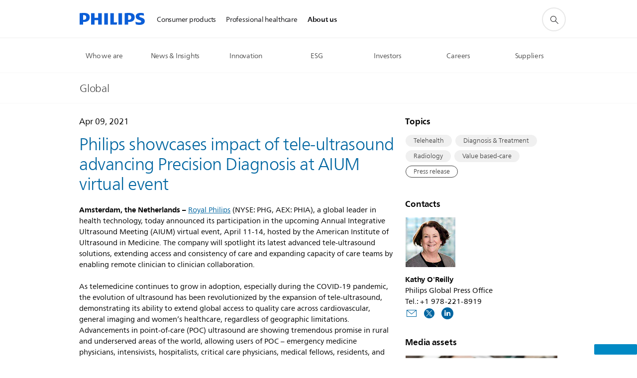

--- FILE ---
content_type: application/javascript
request_url: https://www.philips.com/etc/philips/bundled/designs/corporate-blue/index-8119716d.js
body_size: -169
content:
System.import('/etc/philips/bundled/designs/corporate-aqua/entry-d97cb8a2.js').then(result => {
      console.log("Theme bundle corporate-blue is loaded");
    });